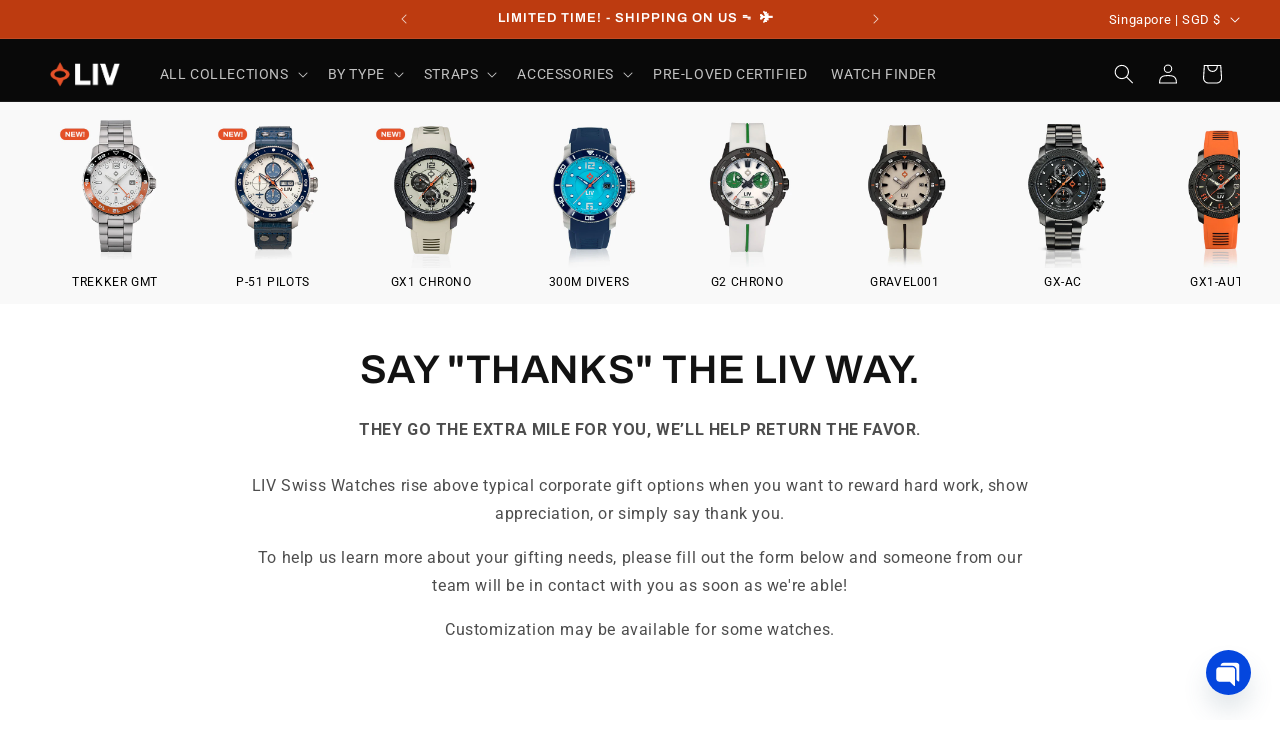

--- FILE ---
content_type: text/plain;charset=UTF-8, text/javascript
request_url: https://app.accessibilityspark.com/sessions?shop=livwatches.myshopify.com
body_size: -84
content:
// 1769276187170 | livwatches.myshopify.com | null | undefined